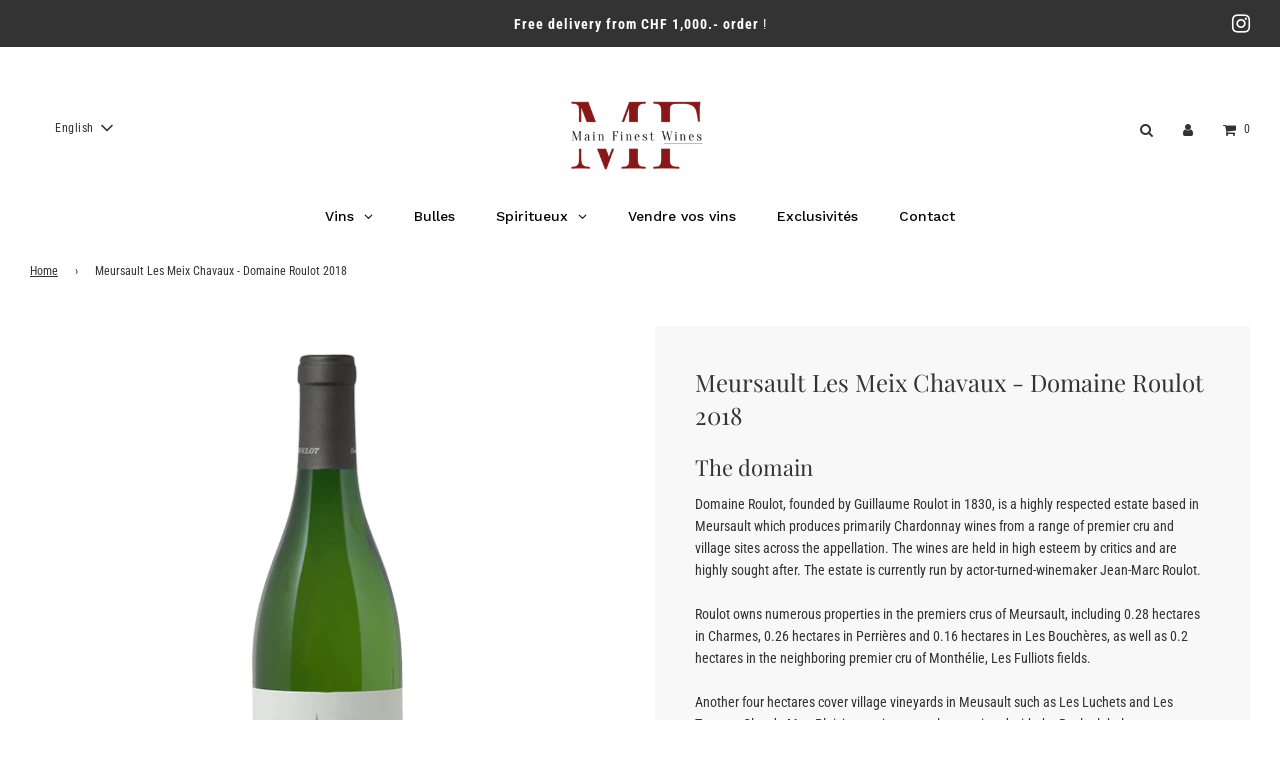

--- FILE ---
content_type: text/javascript
request_url: https://www.mfwines.ch/cdn/shop/t/2/assets/globo.formbuilder.data.21045.js?v=173226731276241643001600510504
body_size: 1533
content:
Globo.FormBuilder.forms[21045]={header:{active:!0,title:"Vendez vos flacons",description:"<p>Vous souhaitez connaitre la valeur de votre vin ?</p><h6><br></h6>"},elements:[{id:"group",type:"group",label:"Basic info",description:"",elements:[{id:"text",type:"text",label:"Identit\xE9",placeholder:"Nom / Pr\xE9nom",description:"",required:!0,columnWidth:50},{id:"text-2",type:"text",label:"Soci\xE9t\xE9",placeholder:"Facultatif",description:"",required:!1,columnWidth:50},{id:"email",type:"email",label:"Email",placeholder:"Email",description:"",required:!0,columnWidth:50},{id:"phone",type:"phone",label:"T\xE9l\xE9phone",placeholder:"+41",description:"",required:!1,columnWidth:50}],"add-elements":null},{id:"file",type:"file",label:"Vous avez un fichier de votre listing","button-text":"Choose file",placeholder:"","allowed-multiple":!1,"allowed-extensions":["jpg","jpeg","pdf"],description:"jpg, jpeg, pdf",required:!1,columnWidth:50},{id:"textarea",type:"textarea",label:"Informations importantes",placeholder:"",description:"",required:!1,columnWidth:50}],"add-elements":null,footer:{description:"",previousText:"Previous",nextText:"Next",submitText:"Envoyer",submitFullWidth:!1,submitAlignment:"center"},mail:{admin:null,customer:{enable:!0,emailType:"elementEmail",emailId:"email",note:"You can use variables which will help you create a dynamic content",subject:"Thanks for submitting",content:'<table class="header row" style="width: 100%; border-spacing: 0; border-collapse: collapse; margin: 40px 0 20px;">\n<tbody>\n<tr>\n<td class="header__cell" style="font-family: -apple-system, BlinkMacSystemFont, Roboto, Oxygen, Ubuntu, Cantarell, Fira Sans, Droid Sans, Helvetica Neue, sans-serif;"><center>\n<table class="container" style="width: 559px; text-align: left; border-spacing: 0px; border-collapse: collapse; margin: 0px auto;">\n<tbody>\n<tr>\n<td style="font-family: -apple-system, BlinkMacSystemFont, Roboto, Oxygen, Ubuntu, Cantarell, \'Fira Sans\', \'Droid Sans\', \'Helvetica Neue\', sans-serif; width: 544.219px;">\n<table class="row" style="width: 100%; border-spacing: 0; border-collapse: collapse;">\n<tbody>\n<tr>\n<td class="shop-name__cell" style="font-family: -apple-system, BlinkMacSystemFont, Roboto, Oxygen, Ubuntu, Cantarell, Fira Sans, Droid Sans, Helvetica Neue, sans-serif;">\n<h1 class="shop-name__text" style="font-weight: normal; font-size: 30px; color: #333; margin: 0;"><a class="shop_name" target="_blank" rel="noopener">Shop</a></h1>\n</td>\n<td class="order-number__cell" style="font-family: -apple-system, BlinkMacSystemFont, Roboto, Oxygen, Ubuntu, Cantarell, Fira Sans, Droid Sans, Helvetica Neue, sans-serif; font-size: 14px; color: #999;" align="right">&nbsp;</td>\n</tr>\n</tbody>\n</table>\n</td>\n</tr>\n</tbody>\n</table>\n</center></td>\n</tr>\n</tbody>\n</table>\n<table class="row content" style="width: 100%; border-spacing: 0; border-collapse: collapse;">\n<tbody>\n<tr>\n<td class="content__cell" style="font-family: -apple-system, BlinkMacSystemFont, Roboto, Oxygen, Ubuntu, Cantarell, Fira Sans, Droid Sans, Helvetica Neue, sans-serif; padding-bottom: 40px;"><center>\n<table class="container" style="width: 560px; text-align: left; border-spacing: 0; border-collapse: collapse; margin: 0 auto;">\n<tbody>\n<tr>\n<td style="font-family: -apple-system, BlinkMacSystemFont, Roboto, Oxygen, Ubuntu, Cantarell, Fira Sans, Droid Sans, Helvetica Neue, sans-serif;">\n<h2 class="quote-heading" style="font-weight: normal; font-size: 24px; margin: 0 0 10px;">Thank you for your submission</h2>\n<p class="quote-heading-message">Hi, we are getting your submission. We will get back to you shortly.</p>\n</td>\n</tr>\n</tbody>\n</table>\n<table class="row section" style="width: 100%; border-spacing: 0; border-collapse: collapse; border-top-width: 1px; border-top-color: #e5e5e5; border-top-style: solid;">\n<tbody>\n<tr>\n<td class="section__cell" style="font-family: -apple-system, BlinkMacSystemFont, Roboto, Oxygen, Ubuntu, Cantarell, Fira Sans, Droid Sans, Helvetica Neue, sans-serif; padding: 40px 0;"><center>\n<table class="container" style="width: 560px; text-align: left; border-spacing: 0; border-collapse: collapse; margin: 0 auto;">\n<tbody>\n<tr>\n<td style="font-family: -apple-system, BlinkMacSystemFont, Roboto, Oxygen, Ubuntu, Cantarell, Fira Sans, Droid Sans, Helvetica Neue, sans-serif;">\n<h3 class="more-information">More information</h3>\n<p>{{data}}</p>\n</td>\n</tr>\n</tbody>\n</table>\n</center></td>\n</tr>\n</tbody>\n</table>\n<table class="row footer" style="width: 100%; border-spacing: 0; border-collapse: collapse; border-top-width: 1px; border-top-color: #e5e5e5; border-top-style: solid;">\n<tbody>\n<tr>\n<td class="footer__cell" style="font-family: -apple-system, BlinkMacSystemFont, Roboto, Oxygen, Ubuntu, Cantarell, Fira Sans, Droid Sans, Helvetica Neue, sans-serif; padding: 35px 0;"><center>\n<table class="container" style="width: 560px; text-align: left; border-spacing: 0; border-collapse: collapse; margin: 0 auto;">\n<tbody>\n<tr>\n<td style="font-family: -apple-system, BlinkMacSystemFont, Roboto, Oxygen, Ubuntu, Cantarell, Fira Sans, Droid Sans, Helvetica Neue, sans-serif;">\n<p class="contact" style="text-align: center;">If you have any questions, reply to this email or contact us at <a href="mailto:pagessarah@yahoo.fr">pagessarah@yahoo.fr</a></p>\n</td>\n</tr>\n<tr>\n<td style="font-family: -apple-system, BlinkMacSystemFont, Roboto, Oxygen, Ubuntu, Cantarell, Fira Sans, Droid Sans, Helvetica Neue, sans-serif;">\n<p class="disclaimer__subtext" style="color: #999; line-height: 150%; font-size: 14px; margin: 0; text-align: center;">Click <a href="[UNSUBSCRIBEURL]">here</a> to unsubscribe</p>\n</td>\n</tr>\n</tbody>\n</table>\n</center></td>\n</tr>\n</tbody>\n</table>\n</center></td>\n</tr>\n</tbody>\n</table>',islimitWidth:!1,maxWidth:"600"}},appearance:{layout:"default",width:600,style:"classic_rounded",mainColor:"rgba(208,2,27,1)",headingColor:"#000",labelColor:"#000",descriptionColor:"#6c757d",optionColor:"#000",background:"none",backgroundColor:"#FFF",backgroundImage:"",backgroundImageAlignment:"middle",floatingIcon:'<svg aria-hidden="true" focusable="false" data-prefix="far" data-icon="envelope" class="svg-inline--fa fa-envelope fa-w-16" role="img" xmlns="http://www.w3.org/2000/svg" viewBox="0 0 512 512"><path fill="currentColor" d="M464 64H48C21.49 64 0 85.49 0 112v288c0 26.51 21.49 48 48 48h416c26.51 0 48-21.49 48-48V112c0-26.51-21.49-48-48-48zm0 48v40.805c-22.422 18.259-58.168 46.651-134.587 106.49-16.841 13.247-50.201 45.072-73.413 44.701-23.208.375-56.579-31.459-73.413-44.701C106.18 199.465 70.425 171.067 48 152.805V112h416zM48 400V214.398c22.914 18.251 55.409 43.862 104.938 82.646 21.857 17.205 60.134 55.186 103.062 54.955 42.717.231 80.509-37.199 103.053-54.947 49.528-38.783 82.032-64.401 104.947-82.653V400H48z"></path></svg>',floatingText:"",displayOnAllPage:!1,position:"bottom right"},reCaptcha:{enable:!1,note:'Please make sure that you have set Google reCaptcha v2 Site key and Secret key in <a href="/admin/settings">Settings</a>'},errorMessage:{required:"Please fill in field",invalid:"Invalid",invalidName:"Invalid name",invalidEmail:"Invalid email",invalidURL:"Invalid URL",invalidPhone:"Invalid phone",invalidNumber:"Invalid number",invalidPassword:"Invalid password",confirmPasswordNotMatch:"Confirm password does not match",customerAlreadyExists:"Customer already exists",fileSizeLimit:"File size limit exceeded",fileNotAllowed:"File extension not allowed",requiredCaptcha:"Please, enter the captcha"},afterSubmit:{action:"clearForm",message:"<p>Merci pour votre envoi. </p>",redirectUrl:""},integration:{shopify:{createAccount:!1,ifExist:"returnError",sendEmailInvite:!1,acceptsMarketing:!1,note:'Learn <a href="https://www.google.com/" target="_blank">how to connect</a> form elements to Shopify customer data',integrationElements:{}},mailChimp:{loading:"",enable:!1,list:!1,note:'Learn <a href="https://www.google.com/" target="_blank">how to connect</a> form elements to Mailchimp subscriber data',integrationElements:{}},klaviyo:{loading:"",enable:!1,list:!1,note:'Learn <a href="https://www.google.com/" target="_blank">how to connect</a> form elements to Klaviyo subscriber data',integrationElements:{}},zapier:{enable:!1,webhookUrl:""}},isStepByStepForm:!1};
//# sourceMappingURL=/cdn/shop/t/2/assets/globo.formbuilder.data.21045.js.map?v=173226731276241643001600510504
